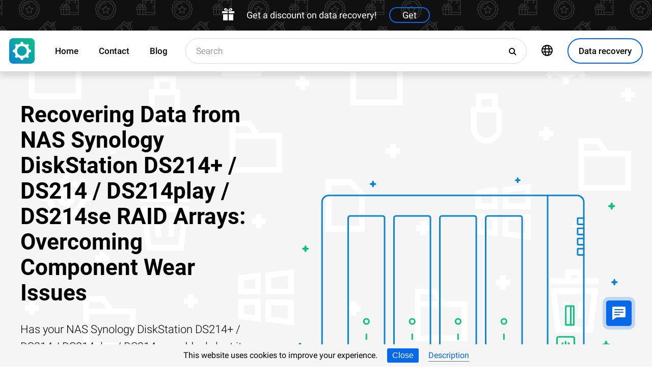

--- FILE ---
content_type: text/html; charset=UTF-8
request_url: https://recoveryutility.com/recover-deleted-data-from-synology-diskstation-ds214plus-nas
body_size: 21263
content:
<!DOCTYPE html>

<html lang="en">

<head>
	<meta http-equiv="X-UA-Compatible" content="IE=edge">
	<meta charset="UTF-8" />
	<meta name="viewport" content="width=device-width, initial-scale=1">
	<title>Recovering Data from NAS Synology DiskStation DS214+ / DS214 / DS214play / DS214se (RAID 5, 6, 0, 1, JBOD, etc) RAID Arrays: Overcoming Component Wear Issues</title>
	<meta name="description" content="Data recovery from ⭐ NAS RAID arrays after natural component wear: crucial steps to follow."><meta name="keywords" content="data recovery, NAS, Synology, DiskStation DS214+ / DS214 / DS214play / DS214se"><meta name="robots" content="max-image-preview:large"><link rel="canonical" href="https://recoveryutility.com/recover-deleted-data-from-synology-diskstation-ds214plus-nas"><link rel="amphtml" href="https://recoveryutility.com/recover-deleted-data-from-synology-diskstation-ds214plus-nas?amp"><meta property="og:locale" content="en_US"><meta property="og:type" content="website"><meta property="og:title" content="Recovering Data from NAS Synology DiskStation DS214+ / DS214 / DS214play / DS214se RAID Arrays: Overcoming Component Wear Issues"><meta name="twitter:title" content="Recovering Data from NAS Synology DiskStation DS214+ / DS214 / DS214play / DS214se RAID Arrays: Overcoming Component Wear Issues"><meta property="og:description" content="Data recovery from ⭐ NAS RAID arrays after natural component wear: crucial steps to follow."><meta name="twitter:description" content="Data recovery from ⭐ NAS RAID arrays after natural component wear: crucial steps to follow."><meta property="og:url" content="https://recoveryutility.com/recover-deleted-data-from-synology-diskstation-ds214plus-nas"><meta property="twitter:url" content="https://recoveryutility.com/recover-deleted-data-from-synology-diskstation-ds214plus-nas"><meta property="og:image" content="https://recoveryutility.com/wp-content/themes/builder/images/en/page-nas/en-00-hetman-raid-recovery.jpg"><meta name="twitter:image" content="https://recoveryutility.com/wp-content/themes/builder/images/en/page-nas/en-00-hetman-raid-recovery.jpg"><meta property="og:site_name" content="Hetman Software"><meta name="twitter:card" content="summary_large_image"><meta property="twitter:domain" content="https://recoveryutility.com">
		<script type="application/ld+json">
			[
		{
			"@context": "https://schema.org",
			"@type": "FAQPage",
			"mainEntity": [
		{
			"@type": "Question",
			"name": " What are the benefits of adding an additional hard drive to a NAS Synology DiskStation DS214+ / DS214 / DS214play / DS214se?",
			"acceptedAnswer": {
				"@type": "Answer",
				"text": "There are several benefits of adding an additional hard drive to a NAS Synology DiskStation DS214+ / DS214 / DS214play / DS214se:Increased storage capacity: By adding an additional hard drive, you can increase the overall storage capacity of your NAS. This is particularly useful if you have a large amount of data to store, such as multimedia files, documents, or backups.Data redundancy and protection: Many Synology NAS models support RAID configurations, such as RAID 1 or RAID 5. By adding an additional hard drive, you can set up a RAID configuration that provides data redundancy and protection against drive failures. If one drive fails, you can still access your data from the other drives in the RAID array.Improved performance: Adding an additional hard drive can improve the overall performance of your NAS. With multiple drives, you can distribute the workload and increase the read/write speeds, allowing for faster data access and transfers.Flexibility and scalability: Adding an extra hard drive gives you the flexibility to expand your storage capacity as your needs grow. You can start with a single drive and add more drives later on, without the need to migrate your data or set up a new NAS.Backup and data synchronization: With an additional hard drive, you can set up backup and data synchronization tasks between multiple drives. This ensures that your data is backed up and synchronized across different drives, providing an extra layer of protection against data loss.Different storage configurations: Depending on your needs, you can configure the additional hard drive in various ways. For example, you can set it up as a separate volume for specific data or use it as a dedicated drive for applications that require high-performance storage.Overall, adding an additional hard drive to a Synology NAS provides increased storage capacity, data redundancy, improved performance, flexibility, and various storage configuration options."
			}
		},
		{
			"@type": "Question",
			"name": " How do I properly install and configure an additional hard drive for my NAS Synology DiskStation DS214+ / DS214 / DS214play / DS214se?",
			"acceptedAnswer": {
				"@type": "Answer",
				"text": "To properly install and configure an additional hard drive for your NAS Synology DiskStation DS214+ / DS214 / DS214play / DS214se, follow these steps:Shut down your Synology DiskStation by pressing and holding the power button until it beeps and the power LED starts blinking.Disconnect the power cord and any other cables connected to the NAS.Remove the hard drive tray by pressing the tab and pulling it out gently.Insert the additional hard drive into an available drive tray. Make sure it is properly aligned with the connectors.Slide the tray back into the NAS until it clicks into place.Repeat the above steps for any additional hard drives you want to install.Reconnect the power cord and any other cables to the NAS.Power on your DiskStation by pressing the power button.Wait for the DiskStation to boot up. This may take a few minutes.Once the DiskStation is powered on, open a web browser on your computer and enter the IP address of your NAS. You can find the IP address by using the Synology Assistant software or checking your router's connected devices list.Log in to the DiskStation's web interface using your admin username and password.Go to the 'Storage Manager' application.Click on the 'Volume' tab and then select 'Create' to start the volume creation wizard.Follow the prompts in the wizard to configure your new hard drive(s) into a RAID array or as individual drives. Choose the appropriate RAID level depending on your needs (RAID 0, RAID 1, RAID 5, etc.) or select 'JBOD' (Just a Bunch Of Disks) for individual drives.Once the volume creation is complete, you can assign permissions, set up shared folders, and configure other settings as needed.You can now start using your additional hard drive(s) for storage on your NAS.Note: It is recommended to consult the user manual or online documentation specific to your Synology DiskStation model for detailed instructions and any additional steps that may be required."
			}
		},
		{
			"@type": "Question",
			"name": " What factors should I consider when selecting an additional hard drive for my NAS Synology DiskStation DS214+ / DS214 / DS214play / DS214se in terms of capacity, speed, and compatibility?",
			"acceptedAnswer": {
				"@type": "Answer",
				"text": "When selecting an additional hard drive for your NAS Synology DiskStation DS214+ / DS214 / DS214play / DS214se, there are several factors to consider in terms of capacity, speed, and compatibility:Capacity: Determine the amount of storage space you require based on your needs. Consider factors such as the number of users, the type of files you'll be storing, and any future growth requirements. NAS devices typically support multiple hard drives, so you can choose to start with a smaller capacity and expand as needed.Speed: Look for hard drives with higher RPM (rotations per minute) as they tend to offer faster data transfer rates. A 7200 RPM drive is generally faster than a 5400 RPM drive. Additionally, consider the cache size of the hard drive, as a larger cache can improve performance.Compatibility: Ensure that the hard drive you choose is compatible with your specific NAS model. Check the manufacturer's website or user manual for a list of recommended or compatible hard drives. Synology also provides a compatibility list on their website that you can refer to.NAS-optimized drives: Consider using NAS-optimized hard drives, such as those from brands like WD Red or Seagate IronWolf. These drives are designed to handle the demands of a NAS environment, offering features like vibration resistance, optimized firmware, and error recovery controls.RAID support: If you plan to set up a RAID configuration, ensure that the hard drive you choose is compatible with the RAID level you intend to use (e.g., RAID 1, RAID 5, etc.). Some NAS devices also support hot-swapping, allowing you to replace drives without powering down the system.Price: Consider your budget when selecting a hard drive. Higher capacity and faster drives often come at a higher price point. Balance your requirements with your budget to find the best option for your needs.Remember to always backup your data, even when using a NAS device, as hard drives can fail."
			}
		}]
		},
	{
		"@context": "https://schema.org",
		"@type": "SoftwareApplication",
		"name": "Hetman RAID Recovery™",
		"softwareVersion": "2.8",		
		"description": "Recover data from damaged RAID arrays inaccessible from a computer.",	
		"operatingSystem": "Windows 7, Windows 8, Windows 8.1, Windows 10, Windows 11, Windows Server 2008, Windows Server 2012, Windows Server 2016, Windows Server 2019",
		"applicationCategory": "UtilitiesApplication",
		"downloadUrl": "https://hetmanrecovery.com/download/hetman_raid_recovery.exe",
		"fileSize": "64 MB",
		
		"author": {
			"@type": "Organization",
			"name": "Hetman Software"
		},
		
		"aggregateRating": {
			"@type": "AggregateRating",
			"ratingValue": "5",
			"reviewCount": "1"
		},
		
		"offers": {
			"@type": "Offer",
			"priceCurrency": "USD",
			"price": "0",
			"url": "https://hetmanrecovery.com/hetman_raid_recovery_key.htm?license_type=home_edition"
		}				
	},
		{
			"@context": "https://schema.org",
			"@type": "Article",
			"headline": "Recovering Data from NAS Synology DiskStation DS214+ / DS214 / DS214play / DS214se RAID Arrays: Overcoming Component Wear Issues",
			"description": "Data recovery from ⭐ NAS RAID arrays after natural component wear: crucial steps to follow.",
			"datePublished": "2022-07-26T08:38:31+03:00",
			"dateModified": "2025-10-16T08:53:56+03:00",
			"speakable":
			  {
			  "@type": "SpeakableSpecification",
			  "cssSelector": [
				"._lead_additional"
			  ]
			},
			"mainEntityOfPage": {
				"@type": "WebPage",
				"@id": "https://recoveryutility.com/recover-deleted-data-from-synology-diskstation-ds214plus-nas"
			},
			
		"author": {
			"@type": "Person",
			"@id": "https://recoveryutility.com/author/vladimir-artiukh",
			"name": "Vladimir Artiukh",
			"description": "Vladimir Artiukh is a technical writer for Hetman Software, as well as the voice and face of their English-speaking YouTube channel, Hetman Software: Data Recovery for Windows. He handles tutorials, how-tos, and detailed reviews on how the company’s tools work with all kinds of data storage devices. As a professional linguist with a Master’s degree in English, Vladimir taught college students and worked as a freelance translator for a number of local agencies before joining the Hetman Software team. Although initially specialized in languages, Vladimir has always been interested in technology, reading avidly every IT magazine he could find and building his own computers. With his professional background and four years of writing experience in the IT field combined, Vladimir does his best to create instructive videos that help people use latest technology effectively for work, play, and anything else. In 2002, he graduated from Hryhoriy Skovoroda University in Pereiaslav, with a Specialist (5-year) degree with honors in Languages and Literature.", 
			"url": "https://recoveryutility.com/author/vladimir-artiukh",
			"image": {
				"@type": "ImageObject",
				"url": "https://recoveryutility.com/pic/blog/Vladimir.Artiukh.png",
				"height": "376",
				"width": "376"
			},
			"sameAs": ["https://www.linkedin.com/in/volodymyr-artiukh-41846516/", "https://www.youtube.com/channel/UCu-D9QnPsAPn7AtxL4HXLUg", "https://www.facebook.com/vladimir.artiukh"]
		},
			
		"editor": {
			"@type": "Person",
			"@id": "https://recoveryutility.com/author/oleg-afonin",
			"name": "Oleg Afonin",
			"description": "Oleg Afonin is an expert in mobile forensics, data recovery and computer systems. He often attends large data security conferences, and writes several blogs for such resources as xaker.ru, Elcomsoft and Habr. In addition to his online activities, Oleg’s articles are also published in professional magazines. Also, Oleg Afonin is the co-author of a well-known book, Mobile Forensics - Advanced Investigative Strategies. With his long-term experience in digital forensics and security, Oleg supervised forensics courses for law enforcement officers in many countries. Oleg Afonin cooperated with Hetman Software as an expert in data recovery from network-based storage systems, hard disks and SSDs. Over time, his articles helped hundreds of thousands of our readers to solve their problems in that field. In 2002, he graduated from the University of British Columbia, with an M.Sc in Computer Science.", 
			"url": "https://recoveryutility.com/author/oleg-afonin",
			"image": {
				"@type": "ImageObject",
				"url": "https://recoveryutility.com/pic/blog/OlegAfonin.png",
				"height": "273",
				"width": "273"
			},
			"sameAs": ["https://www.linkedin.com/in/olegafonin/", "https://www.facebook.com/profile.php?id=100007484837380"]
		},
		
		"publisher": {
			"@type": "Organization",
			"@id": "https://hetmanrecovery.com/about.htm",
			"name": "Hetman Software",
			"logo": {
				"@type": "ImageObject",
				"url": "https://recoveryutility.com/pic/blog/cropped-logo-blue-white-600x600-180x180.png"
			}
		},
		"image": ["https://recoveryutility.com/wp-content/themes/builder/images/en/page-nas/en-00-hetman-raid-recovery.jpg"]
		},
		{
			"@context": "https://schema.org",
			"@type": "CreativeWorkSeries",
			"name": "Recovering Data from NAS Synology DiskStation DS214+ / DS214 / DS214play / DS214se RAID Arrays: Overcoming Component Wear Issues",
			"aggregateRating": {
				"@type": "AggregateRating",
				"ratingValue": "5",
				"reviewCount": "7"
			}
		},
		{
			"@context": "https://schema.org",
			"@type": "VideoObject",
			"name": "How to Order Remote Data Recovery",
			"description": "How to Order Remote Data Recovery",
			"thumbnailUrl": ["https://i.ytimg.com/vi/A2qTLrRoAfA/maxresdefault.jpg"],
			"contentUrl": "https://www.youtube.com/watch?v=A2qTLrRoAfA",
			"embedUrl": "https://www.youtube.com/embed/A2qTLrRoAfA",
			"uploadDate": "2025-10-16T08:53:56+03:00"
		},
		{
			"@context": "https://schema.org",
			"@type": "VideoObject",
			"name": "How to recover data from a Synology",
			"description": "How to recover data from a Synology",
			"thumbnailUrl": ["https://i.ytimg.com/vi/sgkqsBCkFIU/maxresdefault.jpg"],
			"contentUrl": "https://www.youtube.com/watch?v=sgkqsBCkFIU",
			"embedUrl": "https://www.youtube.com/embed/sgkqsBCkFIU",
			"uploadDate": "2025-10-16T08:53:56+03:00"
		}]
		</script><link rel="preconnect" href="https://fonts.gstatic.com"><link rel="preload" href="https://fonts.gstatic.com/s/roboto/v20/KFOlCnqEu92Fr1MmSU5fCRc4AMP6lbBP.woff2" as="font" crossorigin="anonymous"><link rel="preload" href="https://fonts.gstatic.com/s/roboto/v20/KFOlCnqEu92Fr1MmSU5fABc4AMP6lbBP.woff2" as="font" crossorigin="anonymous"><link rel="preload" href="https://fonts.gstatic.com/s/roboto/v20/KFOlCnqEu92Fr1MmSU5fChc4AMP6lbBP.woff2" as="font" crossorigin="anonymous"><link rel="preload" href="https://fonts.gstatic.com/s/roboto/v20/KFOlCnqEu92Fr1MmSU5fBBc4AMP6lQ.woff2" as="font" crossorigin="anonymous"><link rel="preload" href="https://fonts.gstatic.com/s/roboto/v20/KFOmCnqEu92Fr1Mu72xKKTU1Kvnz.woff2" as="font" crossorigin="anonymous"><link rel="preload" href="https://fonts.gstatic.com/s/roboto/v20/KFOmCnqEu92Fr1Mu5mxKKTU1Kvnz.woff2" as="font" crossorigin="anonymous"><link rel="preload" href="https://fonts.gstatic.com/s/roboto/v20/KFOmCnqEu92Fr1Mu7GxKKTU1Kvnz.woff2" as="font" crossorigin="anonymous"><link rel="preload" href="https://fonts.gstatic.com/s/roboto/v20/KFOmCnqEu92Fr1Mu4mxKKTU1Kg.woff2" as="font" crossorigin="anonymous"><link rel="preload" href="https://fonts.gstatic.com/s/roboto/v20/KFOlCnqEu92Fr1MmEU9fCRc4AMP6lbBP.woff2" as="font" crossorigin="anonymous"><link rel="preload" href="https://fonts.gstatic.com/s/roboto/v20/KFOlCnqEu92Fr1MmEU9fABc4AMP6lbBP.woff2" as="font" crossorigin="anonymous"><link rel="preload" href="https://fonts.gstatic.com/s/roboto/v20/KFOlCnqEu92Fr1MmEU9fChc4AMP6lbBP.woff2" as="font" crossorigin="anonymous"><link rel="preload" href="https://fonts.gstatic.com/s/roboto/v20/KFOlCnqEu92Fr1MmEU9fBBc4AMP6lQ.woff2" as="font" crossorigin="anonymous"><link rel="preload" href="/wp-content/themes/soft/css/styles-google-fonts.css?ver=2" as="style"><link rel="stylesheet" id="styles-google-fonts"  href="/wp-content/themes/soft/css/styles-google-fonts.css?ver=2" type="text/css" media="all"><link rel="preload" href="/wp-content/themes/soft/fonts/icomoon.ttf?xnor0o" as="font" crossorigin="anonymous"><style>@font-face{font-family:"icomoon";src:url("/wp-content/themes/soft/fonts/icomoon.eot?xnor0o");src:url("/wp-content/themes/soft/fonts/icomoon.eot?xnor0o#iefix") format("embedded-opentype"),url("/wp-content/themes/soft/fonts/icomoon.ttf?xnor0o") format("truetype"),url("/wp-content/themes/soft/fonts/icomoon.woff?xnor0o") format("woff"),url("/wp-content/themes/soft/fonts/icomoon.svg?xnor0o#icomoon") format("svg");font-weight:normal;font-style:normal;font-display:block}</style><link rel="preload" href="/wp-content/themes/soft/css/styles.css?ver=119" as="style"><link rel="stylesheet" id="main-style-css"  href="/wp-content/themes/soft/css/styles.css?ver=119" type="text/css" media="all">	<link rel="shortcut icon" href="/favicon.ico" type="image/x-icon">
	<link rel="apple-touch-icon" href="/apple-touch-icon.png">
	<link rel="alternate" href="https://recoveryutility.com/recover-deleted-data-from-synology-diskstation-ds214plus-nas" hreflang="en"><link rel="alternate" href="https://recoveryutility.com/recover-deleted-data-from-synology-diskstation-ds214plus-nas" hreflang="x-default"><link rel="alternate" href="https://datenrettungtool.de/recover-deleted-data-from-synology-diskstation-ds214plus-nas" hreflang="de"><link rel="alternate" href="https://odysoft.com/recover-deleted-data-from-synology-diskstation-ds214plus-nas" hreflang="es"><link rel="alternate" href="https://filerecovery.pl/recover-deleted-data-from-synology-diskstation-ds214plus-nas" hreflang="pl"><link rel="alternate" href="https://datarecovery.in.ua/recover-deleted-data-from-synology-diskstation-ds214plus-nas" hreflang="uk"><link rel="alternate" href="https://datarecovery.in.ua/ru/recover-deleted-data-from-synology-diskstation-ds214plus-nas" hreflang="ru"><link rel="alternate" href="https://datarecoverytool.com.tr/recover-deleted-data-from-synology-diskstation-ds214plus-nas" hreflang="tr"><link rel="alternate" href="https://datarecoverytool.it/recover-deleted-data-from-synology-diskstation-ds214plus-nas" hreflang="it">

	
    <!--[if IE 9]>
		<link rel='stylesheet' href='/wp-content/themes/soft/css/bootstrap-ie9.min.css?ver=1' type='text/css' media='all' />
    <![endif]-->
</head>

<body class="_recoveryutility_com" >
	
	<script>
				
window.addEventListener("load", function(event) {
	
				if (window.matchMedia("(max-width: 1023px)").matches) {					
				} else {
					
					var top_offset = document.getElementsByClassName('navbar')[0].offsetTop;

					
					back_to_top();	

					function back_to_top() {
						

							document.getElementsByClassName('_nav-arrow__back-to-top')[0].classList.toggle('d-none', (window.pageYOffset <= top_offset));
									
					}

					
					window.addEventListener('scroll', function() {

							back_to_top();	

					}); 
					
					
					var scrollPercentageContainer = document.getElementById('_nav-arrow__back-to-top-percent');

					
					function showPercentage(){

					var scrollPercentage = Math.trunc(document.documentElement.scrollTop / (document.body.clientHeight - window.innerHeight) * 100) + '%';

					scrollPercentageContainer.innerHTML = scrollPercentage;

					}

					
					showPercentage();

					
					document.addEventListener("scroll", showPercentage);					
				}
				

				
					
				cookie_panel_open();	

				function cookie_panel_open() {

						var panel_need = get_cookie_panel();

						document.getElementsByClassName('_cookie-bar')[0].classList.toggle('d-none', (panel_need == 1));

				}

				function set_cookie_panel(value) {

						var date = new Date();

						date.setTime(date.getTime() + (1000*24*60*60*1000));

						var expires = "; expires=" + date.toUTCString();

						document.cookie = "cookie_panel=" + value + expires + "; path=/";
				}

				function get_cookie_panel() {
						var nameEQ = "cookie_panel=";

						var ca = document.cookie.split(';');

						for(var i=0;i < ca.length;i++) {

										var c = ca[i];
										while (c.charAt(0)==' ') c = c.substring(1,c.length);
										if (c.indexOf(nameEQ) == 0) return c.substring(nameEQ.length,c.length);

						}

						return null;
				}

				document.getElementsByClassName('_close_button_cookie_panel')[0].addEventListener('click', cookie_panel_close);

				function cookie_panel_close() {

						set_cookie_panel(1);

						document.getElementsByClassName('_cookie-bar')[0].classList.toggle('d-none', true);

				}				
				
				
				var mobile_menu = document.getElementsByClassName('_navbar__menu-toggle')[0];
				var mobile_search = document.getElementsByClassName('_navbar__search-toggle')[0];

				function show_mobile_menu() {

						
						mobile_menu.classList.toggle( "_navbar__menu-toggle-active" );  

						
						mobile_search.classList.remove( "_navbar__search-toggle-active" ); 

						
						document.body.classList.toggle("no-scroll-y-mobile");

						
						document.getElementsByClassName('_navbar__extra-navigation')[0].classList.toggle("_navbar__mobile-navigation");

						
						document.getElementsByClassName('_navbar__search-bar')[0].classList.add("_navbar__search-bar-mobile-hidden");

						
						document.getElementsByClassName('_navbar__primary-menu')[0].classList.remove("_navbar__primary-menu-mobile-hidden");

						
						document.getElementsByClassName('_navbar__secondary-menu')[0].classList.remove("_navbar__secondary-menu-mobile-hidden");

						
						document.getElementsByClassName('_navbar__extra-navigation')[0].classList.remove("_navbar__mobile-search");		

						
						
				}

				mobile_menu.addEventListener('click', show_mobile_menu);

				function show_mobile_search() {

						
						mobile_search.classList.toggle( "_navbar__search-toggle-active" );  

						
						mobile_menu.classList.remove( "_navbar__menu-toggle-active" ); 

						
						document.body.classList.remove("no-scroll-y-mobile");

						
						document.getElementsByClassName('_navbar__extra-navigation')[0].classList.remove("_navbar__mobile-navigation");

						
						document.getElementsByClassName('_navbar__search-bar')[0].classList.remove("_navbar__search-bar-mobile-hidden");

						
						document.getElementsByClassName('_navbar__primary-menu')[0].classList.add("_navbar__primary-menu-mobile-hidden");

						
						document.getElementsByClassName('_navbar__secondary-menu')[0].classList.add("_navbar__secondary-menu-mobile-hidden");

						
						document.getElementsByClassName('_navbar__extra-navigation')[0].classList.toggle("_navbar__mobile-search");	

						
						
				}	

				mobile_search.addEventListener('click', show_mobile_search);
				
					
				var categories_main_menu = document.getElementsByClassName('_navbar__menu-item-mobile-arrow');

				for (let i = 0; i < categories_main_menu.length; i++) {

						categories_main_menu[i].addEventListener('click', function() {

										categories_main_menu[i].closest('._navbar__dropdown-show').getElementsByClassName('_navbar__dropdown')[0].classList.toggle("d-none");

						}); 

				}	
				
					
				function update_search_with(){

						if (window.matchMedia("(max-width: 1023px)").matches){

										document.getElementsByClassName('_navbar__search-bar')[0].style.cssText = 'width:100%';

						} else {

										var primary_secondary_menu_width = document.getElementsByClassName('_navbar__primary-menu')[0].offsetWidth + document.getElementsByClassName('_navbar__secondary-menu')[0].offsetWidth;

										document.getElementsByClassName('_navbar__search-bar')[0].style.cssText = 'width: calc(100% - ' + ( primary_secondary_menu_width + 35 ) + 'px)';

						}

				};

				update_search_with();
				
				
				
				var addEvent = function(object, type, callback) {

						if (object == null || typeof(object) == 'undefined') return;

						if (object.addEventListener) {

										object.addEventListener(type, callback, false);

						} else if (object.attachEvent) {

										object.attachEvent('on' + type, callback);

						} else {

										object['on'+type] = callback;

						}
				};	

				
				addEvent(window, 'resize', update_search_with);	
				
				
				function video_lazy_loading () {

					function create_video_iframe(video_src, parent_element) {

						var video_frame = document.createElement("iframe");
						video_frame.src = video_src; 
						video_frame.className = '_video-responsive-item';
						video_frame.setAttribute('frameborder', '0');
						video_frame.setAttribute('allowfullscreen', '');
						video_frame.setAttribute('allow', 'autoplay; clipboard-write; encrypted-media; picture-in-picture; web-share');
						video_frame.setAttribute('referrerpolicy', 'strict-origin-when-cross-origin');

						parent_element.innerHTML = video_frame.outerHTML;				  

					}

					var video_list = document.getElementsByClassName('_video_lazy_load');

					[].forEach.call(video_list, function(video) {

						var video_link = '//www.youtube.com/embed/' + video.dataset.video + '?feature=oembed&autoplay=1';

						if (video.dataset.picture == 0) {

							if (video.dataset.rutube == 1) {

							video_link = '//rutube.ru/play/embed/' + video.dataset.video;

							}

							if (video.dataset.dailymotion == 1) {

							video_link = '//www.dailymotion.com/embed/video/' + video.dataset.video;

							}

							create_video_iframe(video_link, video);

							} else {

								video.addEventListener('click', function() {

								create_video_iframe(video_link, video);			

							}); 				  

						}

					});


				}

				video_lazy_loading ();
				
				
				
				
				async function copyTextToClipboard(code) {

				try {

				await navigator.clipboard.writeText(code);

				console.log('Success copy to clipboard');

				} catch (err) {

				console.error('Copy to clipboard failed: ', err);

				};

				};

				
				String.prototype.allReplace = function(obj) {

				var retStr = this;

				for (var x in obj) {
				retStr = retStr.replace(new RegExp(x, 'g'), obj[x]);
				}

				return retStr;

				};

				var copy_code_buttons = document.querySelectorAll("._code-area button");

				[].forEach.call(copy_code_buttons, function(copy_code_button) {

				copy_code_button.addEventListener('click', function(event) {

				var formatted_code = copy_code_button.previousElementSibling.innerHTML.allReplace({ '&#91;':'[' , '&#93;':']' , '&lt;':'<' , '&gt;':'>' , '&nbsp;':'' , '<br>':'' , '&quot;':'"' , '<b>':'' , '</b>':'' , '&amp;':'&' , '&#x60;':'`' })

				copyTextToClipboard(formatted_code);

				var span = document.createElement("span");  

				span.textContent = copy_code_button.dataset.confirmation;

				copy_code_button.setAttribute("disabled", "disabled");

				copy_code_button.parentNode.appendChild(span);  

				setTimeout(function() {

				copy_code_button.parentNode.lastElementChild.remove();
				copy_code_button.removeAttribute("disabled", "disabled");

				}, 600);

				});	

				});
				



function open_chat_window(url, data) {
    
    let form = document.createElement('form');
    form.method = 'POST';
    form.action = url;
    form.target = '_blank'; 

    
    for (let key in data) {
        if (data.hasOwnProperty(key)) {
            let input = document.createElement('input');
            input.type = 'hidden';
            input.name = key;
            input.value = data[key];
            form.appendChild(input);
        }
    }

    
    document.body.appendChild(form);
    form.submit();
    document.body.removeChild(form);
}		

  const el = document.querySelector('.my-live-chat');
  if (el) {
    el.addEventListener('click', function () {
      open_chat_window('https://recoveryutility.com/chat.htm', {lang: el.dataset.lang, id: el.dataset.id});
    });
  }
		
}, false);

</script>	

	<nav class="nav-wrapper nav-wrapper-active">

		<div class="navbar navbar_sticky">

		<div id="HOLIDAY_BANNER_ID" data-language="0" data-discounts-gifts="Get a discount on data recovery!" data-holiday-class="_header-banner_black-friday" data-url="/recover-deleted-data-from-synology-diskstation-ds214plus-nas" class="_header-banner" onclick="window.open('/hetman_redirect/hetman_data_recovery_pack_key.htm', '_blank')" rel="nofollow">
	<div class="_header-banner__wrapper _header-banner_black-friday">
		  <div class="_header-banner__container">
            <span class="_header-banner__icon">
                <svg width="24" height="24" viewBox="0 0 24 24">
                    <path d="M11 24h-9v-12h9v12zm0-18h-11v4h11v-4zm2 18h9v-12h-9v12zm0-18v4h11v-4h-11zm4.369-6c-2.947 0-4.671 3.477-5.369 5h5.345c3.493 0 3.53-5 .024-5zm-.796 3.621h-2.043c.739-1.121 1.439-1.966 2.342-1.966 1.172 0 1.228 1.966-.299 1.966zm-9.918 1.379h5.345c-.698-1.523-2.422-5-5.369-5-3.506 0-3.469 5 .024 5zm.473-3.345c.903 0 1.603.845 2.342 1.966h-2.043c-1.527 0-1.471-1.966-.299-1.966z"/>
                </svg>
            </span>   
			<span class="_header-banner__holiday">Get a discount on data recovery!</span>
            <span class="_header-banner__button">Get</span>
		</div>         
	</div>
</div>
			<div class="_navbar__wrapper clearfix">
				<div class="_navbar__base-navigation clearfix">

					<div class="_navbar__logo">
						<a href="https://recoveryutility.com/" title="Main"></a>
					</div>

					<div class="_navbar__triggers">
						<ul>
							<li class="_navbar__search-toggle">
								<a class="_navbar__search-link" href="javascript:void(0)" title="Search">
									<span class="_navbar__icon-search icon-search"></span>
								</a>
							</li>
							<li class="_navbar__download-base-url">
								<div class="_navbar__download-base-link" onclick="window.open('/hetman_redirect/', '_blank')">
									<span class="_navbar__icon-download-base icon-download"></span>
								</div>
							</li>
							<li class="_navbar__menu-toggle">
								<a class="_navbar__menu-link" href="javascript:void(0)" title="Quick Start">
									<span class="_navbar__icon-menu icon-menu"></span>
								</a>
							</li>
						</ul>
					</div>

				</div>

				<div class="_navbar__extra-navigation clearfix">

				<div class="_navbar__primary-menu"><ul id="menu-en_main" class="menu"><li id="menu-item-21874" class="menu-item menu-item-type-post_type menu-item-object-page menu-item-home current-page-ancestor menu-item-21874 _navbar__menu-item"><a href="https://recoveryutility.com/" class="_navbar__menu-item-link">Home</a></li>
<li id="menu-item-21875" class="menu-item menu-item-type-post_type menu-item-object-page menu-item-21875 _navbar__menu-item"><a href="https://recoveryutility.com/contact.htm" class="_navbar__menu-item-link">Contact</a></li>
<li id="menu-item-21876" class="menu-item menu-item-type-taxonomy menu-item-object-category menu-item-21876 _navbar__menu-item"><a href="https://recoveryutility.com/recovery_news/" class="_navbar__menu-item-link">Blog</a></li>
</ul></div>
        <div class="_navbar__secondary-menu">
            <ul class="menu">

                
        <li class="_navbar__languages-button _navbar__dropdown-show">
            <a class="_navbar__languages-link _navbar__languages-toggle">
                <span class="_navbar__icon-language icon-language"></span>
                <span class="_navbar__text-language">Languages</span>
            </a>
            <a class="_navbar__menu-item-mobile-arrow" href="javascript:void(0)"></a>
            <div class="_navbar__dropdown _navbar__languages d-none d-lg-block">
                <ul>
                    
        <li class="_navbar__dropdown-item">
            <a href="https://datenrettungtool.de/recover-deleted-data-from-synology-diskstation-ds214plus-nas" class="_navbar__dropdown-item-link">German</a>
        </li>
    
        <li class="_navbar__dropdown-item">
            <a href="https://odysoft.com/recover-deleted-data-from-synology-diskstation-ds214plus-nas" class="_navbar__dropdown-item-link">Spanish</a>
        </li>
    
        <li class="_navbar__dropdown-item">
            <a href="https://filerecovery.pl/recover-deleted-data-from-synology-diskstation-ds214plus-nas" class="_navbar__dropdown-item-link">Polish</a>
        </li>
    
        <li class="_navbar__dropdown-item">
            <a href="https://datarecovery.in.ua/recover-deleted-data-from-synology-diskstation-ds214plus-nas" class="_navbar__dropdown-item-link">Ukrainian</a>
        </li>
    
        <li class="_navbar__dropdown-item">
            <a href="https://datarecovery.in.ua/ru/recover-deleted-data-from-synology-diskstation-ds214plus-nas" class="_navbar__dropdown-item-link">Russian</a>
        </li>
    
        <li class="_navbar__dropdown-item">
            <a href="https://datarecoverytool.com.tr/recover-deleted-data-from-synology-diskstation-ds214plus-nas" class="_navbar__dropdown-item-link">Turkish</a>
        </li>
    
        <li class="_navbar__dropdown-item">
            <a href="https://datarecoverytool.it/recover-deleted-data-from-synology-diskstation-ds214plus-nas" class="_navbar__dropdown-item-link">Italian</a>
        </li>
    
                </ul>
            </div>
        </li>
    

                <li class="_navbar__download-button">
                    <div onclick="window.open('/hetman_redirect/', '_blank')" class="_navbar__download-link">
                        <span class="_navbar__icon-download icon-download"></span>
                        <span class="_navbar__text-download">Data recovery</span>
                    </div>
                </li>

            </ul>
        </div>
    
				<div class="_navbar__search-bar">
					<div class="_navbar__search-form">
						<form action="https://recoveryutility.com/">
	<input class="_navbar__search-input" type="search" placeholder="Search" value="" name="s" id="s">
	<input type="hidden" name="post_type" value="post">
	<input type="hidden" name="cat" value="2">	
	<button class="_navbar__search-button" name="search" aria-label="Search">
		<span class="_navbar__icon-search icon-search"></span>
	</button>
</form>					</div>
				</div>

				</div>
			</div>

		</div>
	</nav>
<article>

        <div class="_fluid-wrapper _fluid-wrapper_gray-devices pt-8 pt-lg-6 pb-8 pb-lg-6">
            <div class="container-fluid _wrapper"> 
                <div class="row clearfix align-items-center">
                    <div class="col-lg-5">
                        <div class="mb-3">
                            <h1 class="_title_3xl">Recovering Data from NAS Synology DiskStation DS214+ / DS214 / DS214play / DS214se RAID Arrays: Overcoming Component Wear Issues</h1>
                        </div>
                        <div class="mb-6 mb-lg-0">
                            <p class="_lead_additional">Has your NAS Synology DiskStation DS214+ / DS214 / DS214play / DS214se suddenly lost its network drive and you’re unsure what to do next? Did the RAID array collapse, making your files inaccessible? Is the device throwing errors during startup? Perhaps you accidentally rebuilt the RAID array or several hard drives failed at the same time?</p>
                        </div>
                    </div>
                    <div class="col-lg-7">
                    <!-- Основной контент -->
                    
    
        <div class="mb-0 position-relative">
            <img src="/wp-content/themes/soft/img/mirrors/nas.svg" width="251" height="150" alt="Recovering Data from NAS Synology DiskStation DS214+ / DS214 / DS214play / DS214se RAID Arrays: Overcoming Component Wear Issues">
        </div>

    
                    </div>
                </div>
                <!-- Дополнительная информация -->
                   
            </div>
        </div>
        <!-- Призыв скачать -->
        

        <div class="_fluid-wrapper _fluid-wrapper_gradient pt-8 pt-lg-10 pb-8 pb-lg-10">
            <div class="container-fluid _wrapper"> 
                <div class="row clearfix">
                    <div class="col-12">
                        <div class="text-center">
                            <span class="d-block d-md-inline">
                                <a class="_button _button_big-hollow-white-bubble" href="/hetman_redirect/download.htm" rel="noindex,nofollow">
                                    <span class="_button__icon icon-download"></span>
                                    <span class="_button__text">Data Recovery Tool</span>
                                </a>
                            </span>
                        </div>
                    </div>
                </div>
            </div>
        </div>

    
        <!-- План -->
        

    

        <div class="_fluid-wrapper _fluid-wrapper_b-border pt-8 pt-lg-10 pb-8 pb-lg-10">
            <div class="container-fluid _wrapper"> 
                <div class="row clearfix">
                    <div class="col-12">
                        <div class="mb-3">
                            <h2 class="_title_2xl">Synology DiskStation DS214+ / DS214 / DS214play / DS214se NAS Data Recovery in 2025</h2>
                        </div>
                        <div class="mb-8">
                            <p class="_lead_additional">In this step-by-step tutorial, we’ll show you how to rebuild your RAID and recover data from an <b>DiskStation DS214+ / DS214 / DS214play / DS214se</b>. We’ll walk through the most common causes of failure and demonstrate proven methods to restore files from a lost or degraded RAID array.


</p>
                        </div>
                    </div>
                </div>
                <!-- Основной контент -->
                
    
        <div class="row clearfix">
            <div class="col-lg-9">
                <article class="_post-content _post-builder-content" id="post-content">
                    <div itemscope itemtype="https://schema.org/ImageObject"><picture><source srcset="/wp-content/themes/builder/images/device/nas/synology/diskstation-ds214----ds214---ds214play---ds214se.webp" type="image/webp"><img src="/wp-content/themes/builder/images/device/nas/synology/diskstation-ds214----ds214---ds214play---ds214se.jpg" alt="Recovering Data from NAS Synology DiskStation DS214+ / DS214 / DS214play / DS214se RAID Arrays: Overcoming Component Wear Issues" title="Recovering Data from NAS Synology DiskStation DS214+ / DS214 / DS214play / DS214se RAID Arrays: Overcoming Component Wear Issues" loading="lazy"  class="" width="900" height="600" itemprop="contentUrl"></picture><meta itemprop="name" content="Recovering Data from NAS Synology DiskStation DS214+ / DS214 / DS214play / DS214se RAID Arrays: Overcoming Component Wear Issues"></div>
                    <p class="_list-control"><label class="_list-control__title" for="_list-control__toggle"><b>Contents</b></label></p>
                    <input class="_list-control__check" type="checkbox" id="_list-control__toggle">
                    <ul>
    <li><a href="#plan_1"><b>Why Regular Data Recovery Tools Can’t Restore Files from RAID</b></a></li>
				<li><a href="#plan_7"><b>Key Information About the NAS Synology DiskStation DS214+ / DS214 / DS214play / DS214se</b></a></li>
    <li>
								<a href="#plan_2"><b>How to Remove Hard Disks from Your NAS and Connect Them to a PC</b></a>
								<ul>
												<li><a href="#plan_3"><b>Step-by-Step Data Recovery with Hetman RAID Recovery</b></a></li>
												<li><a href="#plan_4"><b>How to Safely Recover Data from Disk Images</b></a></li>
												<li><a href="#plan_5"><b>Where Are the User’s Files Actually Stored?</b></a></li>
												<li><a href="#plan_6"><b>RAID Recovery Software: Detailed Comparison</b></a></li>
								</ul>
				</li>
</ul>

<div id="post-download">
				
			<div class="_product-insert _product_raid-recovery">
				<div class="_product-insert__box">
					<div class="_product-insert__img"></div>
				</div>
				<div class="_product-insert__txt">
					<div class="_product-insert__title"><span class="_product-insert__title-href" onclick="window.open('/hetman_redirect/raid-data-recovery-software', '_blank')" >RAID Recovery™ 2.8</span></div>
					<div class="_product-insert__info">Recover data from damaged RAID arrays inaccessible from a computer.</div>
				</div>
				<div class="_product-insert__btn">
					<div class="_product-insert__btn-href" onclick="window.open('/hetman_redirect/hetman_raid_recovery_download.htm', '_blank')" >Download</div>
				</div>
			</div>
</div>

<h3 id="plan_1">Why Regular Data Recovery Tools Can’t Restore Files from RAID<a href="#plan_1" class="_inner-ico" title="Why Regular Data Recovery Tools Can’t Restore Files from RAID"></a></h3>

<p>Conventional hard drives store user data by writing it sequentially across the disk surface, which means an entire file is typically located on a single drive. In contrast, when data is written to a RAID array, each file is split into multiple fragments. These fragments are then distributed and written in sequence across all the drives in the array. Depending on the configuration, fragment sizes can range from 2 KB to 2 MB, so every file is physically stored across several disks at once.</p>

<p>This approach significantly increases read and write performance — after all, writing two halves of a 1 GB file to two drives simultaneously is much faster than writing the full 1 GB to a single disk. However, this same mechanism makes file recovery far more complex.</p>

<p>Different RAID levels use different methods to distribute and protect data. On top of that, manufacturers like <b>Synology</b> often add their own proprietary structures and variations. As a result, data can be written to disks in many different formats, and each requires a specific approach during recovery.</p>

<h3 id="plan_7">Are there any guidelines for configuring security settings on NAS <b>Synology DiskStation DS214+ / DS214 / DS214play / DS214se</b> devices to prevent unauthorized access and potential data loss?<a href="#plan_7" class="_inner-ico" title="Are there any guidelines for configuring security settings on NAS Synology DiskStation DS214+ / DS214 / DS214play / DS214se devices to prevent unauthorized access and potential data loss?"></a></h3><p>Yes, there are guidelines for configuring security settings on Synology DiskStation devices to prevent unauthorized access and potential data loss. Here are some general guidelines to follow:</p><ol><li>Keep the firmware up to date: Regularly check for firmware updates on the Synology website and install them to ensure that your device has the latest security patches.</li><li>Use strong passwords: Set strong and unique passwords for all user accounts, including the administrator account. Avoid using default or easily guessable passwords.</li><li>Enable two-factor authentication (2FA): Synology DiskStation devices support 2FA, which adds an extra layer of security by requiring a second verification step, such as a code from a mobile app or a physical security key.</li><li>Disable default services: Review the default services enabled on your DiskStation and disable any that are not needed. This reduces the attack surface and potential vulnerabilities.</li><li>Enable firewall: Synology devices have built-in firewall settings. Enable the firewall and configure it to only allow necessary incoming and outgoing connections.</li><li>Enable auto-blocking: Enable the auto-blocking feature on your DiskStation to automatically block IP addresses that repeatedly fail login attempts. This helps protect against brute-force attacks.</li><li>Configure network settings: Limit access to your DiskStation by configuring network settings such as IP address restrictions and VPN access. Only allow connections from trusted networks or IP ranges.</li><li>Use HTTPS and SSL/TLS: Enable HTTPS for secure web access to your DiskStation. Also, use SSL/TLS certificates for secure connections to services like FTP, SMTP, and others.</li><li>Regularly backup data: Implement a backup strategy to regularly back up your important data to an external location or another DiskStation. This helps protect against data loss due to hardware failure or ransomware attacks.</li><li>Enable notifications: Configure notifications to receive alerts about any suspicious activities, failed login attempts, or system changes on your DiskStation.</li></ol><p>It's important to note that these guidelines are not exhaustive, and it's recommended to refer to the official Synology documentation and security best practices for more detailed instructions specific to your model and firmware version.</p>

<h3 id="plan_2">How to Remove Hard Disks from Your NAS and Connect Them to a PC<a href="#plan_2" class="_inner-ico" title="How to Remove Hard Disks from Your NAS and Connect Them to a PC"></a></h3>

<p>Although the NAS <b>DiskStation DS214+ / DS214 / DS214play / DS214se</b> can be accessed over the network, you still need to remove its hard disks and connect them directly to a Windows PC. Only then can the recovery software properly scan and analyze the drives. Follow these steps:</p> 

<ol> 
	<li>
		<p>Power off the NAS and disconnect it from the power source.</p> 
		<p><b>WARNING!</b> Before removing any drives, carefully read the device manual. Improper actions may damage both the NAS enclosure and the hard disks in the RAID array.</p>
	</li>
	<li>
		<p>Remove the hard disks one by one, gently sliding each drive out of its slot. Remember that hard disks are highly sensitive: any impact or drop can cause serious physical damage.</p>
	</li> 
	<li> 
		<p>Label each hard disk according to its position inside the NAS. The order of the drives is crucial for correct RAID reconstruction.</p> 
	</li> 
	<li>
		<p>Connect the drives to your computer. In this video, we explain which ports you can use to connect hard disks and what to do if your PC does not have enough free connectors.</p> 

		<div class="_video-responsive-16by9 _video_lazy_load" data-video="A2qTLrRoAfA" data-title="How to Order Remote Data Recovery" data-rutube="0" data-dailymotion="0" data-picture="1">
				<div class="_video-responsive-item">
					<div class="_video-responsive-preview">
						<div class="_video-responsive__text-label">
							<span class="_video-responsive__text-label-ico icon-video"></span>
							<span>Go to view</span>
						</div>
						<picture>
							<source media="(min-width: 768px)" srcset="/pic/youtube/youtube-1280.webp" type="image/webp">
							<source media="(min-width: 0)" srcset="/pic/youtube/youtube-640.webp" type="image/webp">
							<img src="/pic/youtube/youtube-1280.jpg" alt="How to Order Remote Data Recovery" loading="lazy" width="1280" height="720" class="lg-img">
						</picture>
					</div>
				</div>
			</div>
			<p class="_video-caption">
				<span class="_video-caption-ico icon-video"></span>
				<span><a href="https://www.youtube.com/watch?v=A2qTLrRoAfA" target="_blank" rel="nofollow noopener" class="_external-ico">How to Order Remote Data Recovery</a></span>
			</p>
	</li>
</ol>


<h4 id="plan_3">Step-by-Step Data Recovery with Hetman RAID Recovery<a href="#plan_3" class="_inner-ico" title="Step-by-Step Data Recovery with Hetman RAID Recovery"></a></h4>

<div itemscope itemtype="https://schema.org/ImageObject"><picture><source srcset="/wp-content/themes/builder/images/en/page-nas/en-00-hetman-raid-recovery.webp" type="image/webp"><img src="/wp-content/themes/builder/images/en/page-nas/en-00-hetman-raid-recovery.jpg" alt="Hetman Raid Recovery" title="Hetman Raid Recovery" loading="lazy"  class="lg-img" width="780" height="413" itemprop="contentUrl"></picture><meta itemprop="name" content="Hetman Raid Recovery"></div>

<p><span onclick="window.open('/hetman_redirect/raid-data-recovery-software', '_blank')" class="_external-ico ahref">This program</span> restores data from damaged RAID arrays and is fully compatible with <b>Synology DiskStation DS214+ / DS214 / DS214play / DS214se</b>. Each hard disk in the array contains technical metadata describing how files were written. When launched, Hetman RAID Recovery analyzes this metadata, automatically reconstructs the damaged array, and provides access to its contents. After that, you can browse the recovered disk and save your files. The program can also restore files that were accidentally deleted from the network drive.</p>

<div class="_video-responsive-16by9 _video_lazy_load" data-video="sgkqsBCkFIU" data-title="How to recover data from a Synology" data-rutube="0" data-dailymotion="0" data-picture="1">
				<div class="_video-responsive-item">
					<div class="_video-responsive-preview">
						<div class="_video-responsive__text-label">
							<span class="_video-responsive__text-label-ico icon-video"></span>
							<span>Go to view</span>
						</div>
						<picture>
							<source media="(min-width: 768px)" srcset="/pic/youtube/youtube-1280.webp" type="image/webp">
							<source media="(min-width: 0)" srcset="/pic/youtube/youtube-640.webp" type="image/webp">
							<img src="/pic/youtube/youtube-1280.jpg" alt="How to recover data from a Synology" loading="lazy" width="1280" height="720" class="lg-img">
						</picture>
					</div>
				</div>
			</div>
			<p class="_video-caption">
				<span class="_video-caption-ico icon-video"></span>
				<span><a href="https://www.youtube.com/watch?v=sgkqsBCkFIU" target="_blank" rel="nofollow noopener" class="_external-ico">How to recover data from a Synology</a></span>
			</p>

<p><b>DiskStation DS214+ / DS214 / DS214play / DS214se</b> has <b>2</b> HDD slots, and it supports the following array types:</p>

<ul>
    <li>Synology Hybrid RAID;</li>
    <li>RAID 1;</li>
    <li>RAID 0;</li>
    <li>Basic;</li>
    <li>JBOD;</li>
</ul>

<p>NAS supports:</p>
				
<ul>
    <li>EXT4;</li>
    <li>EXT3 (External Disk Only);</li>
    <li>FAT32 (External Disk Only);</li>
    <li>NTFS (External Disk Only);</li>
    <li>HFS+ (External Disk Read Only);</li>
</ul>

<h4 id="plan_4">How to Safely Recover Data from Disk Images<a href="#plan_4" class="_inner-ico" title="How to Safely Recover Data from Disk Images"></a></h4>

<p>This utility allows you to create a complete copy of a disk and work with the disk image instead of the physical drive. This approach helps protect your data from:</p>

<ul> 
	<li>Overwriting during the recovery process;</li>
	<li>Additional data loss caused by bad sectors;</li> 
	<li>User errors.</li>
</ul> 

<p>To create a disk image, follow these steps:</p> 
<ol>
	<li>
		<p>Ensure you have enough free space to store the image. Its size will typically match the size of the original disk.</p> 
	</li>
	<li>
		<p>In the main window, select the target disk and choose <b>Tools</b> - <b>Save Disk</b>. You can also select multiple disks if needed.</p>
	</li>
	<li>
		<p>When the <b>Image Creation Wizard</b> opens, select whether you want to save the entire disk or only a specific region. Adjust the settings and click <b>Next</b>.</p>

		<div itemscope itemtype="https://schema.org/ImageObject"><picture><source srcset="/wp-content/themes/builder/images/en/page-nas/en-01-hetman-raid-recovery.webp" type="image/webp"><img src="/wp-content/themes/builder/images/en/page-nas/en-01-hetman-raid-recovery.jpg" alt="Hetman RAID Recovery: Image Creation Wizard" title="Hetman RAID Recovery: Image Creation Wizard" loading="lazy"  class="lg-img" width="716" height="518" itemprop="contentUrl"></picture><meta itemprop="name" content="Hetman RAID Recovery: Image Creation Wizard"></div> 
	</li>
	<li>
		<p>Choose the directory where the image will be saved. You may select any available disk connected to your PC or upload the image via FTP.</p> 

		<div itemscope itemtype="https://schema.org/ImageObject"><picture><source srcset="/wp-content/themes/builder/images/en/page-nas/en-02-hetman-raid-recovery.webp" type="image/webp"><img src="/wp-content/themes/builder/images/en/page-nas/en-02-hetman-raid-recovery.jpg" alt="Hetman RAID Recovery: Choose a disk or save the image via FTP" title="Hetman RAID Recovery: Choose a disk or save the image via FTP" loading="lazy"  class="lg-img" width="716" height="518" itemprop="contentUrl"></picture><meta itemprop="name" content="Hetman RAID Recovery: Choose a disk or save the image via FTP"></div>
	</li>
</ol>

<h4 id="plan_5">Where Are the User’s Files Actually Stored?<a href="#plan_5" class="_inner-ico" title="Where Are the User’s Files Actually Stored?"></a></h4>

<p>The <b>Synology DiskStation DS214+ / DS214 / DS214play / DS214se</b> network-attached storage keeps <b>DSM (DiskStation Manager)</b> operating system files on a separate RAID 1 (mirrored) array. Usually, all NAS systems create several volumes on every hard disk, and the first of them takes up to 2 Gb of space. This is where operating system files are stored. Other volumes are united into a RAID array where user’s data is written.</p>


<h4 id="plan_6">RAID Recovery Software: Detailed Comparison<a href="#plan_6" class="_inner-ico" title="RAID Recovery Software: Detailed Comparison"></a></h4>
<div class="table">
	<table>
		<thead>
			<tr>
				<th>Product</th>
				<th>Operating system</th>
				<th>RAID controller support</th>
				<th>Supported file systems</th>
				<th>Virtual RAID controller support</th>
				<th>Data recovery from damaged RAID</th>
				<th>File preview</th>
			</tr>
		</thead>
		<tbody>
			<tr>
				<td data-label="Product">Hetman RAID Recovery</td>
				<td data-label="Operating system">Windows, Linux, MacOS</td>
				<td data-label="RAID controller support">Yes, over 100 controllers</td>
				<td data-label="Supported file systems">FAT, exFAT, NTFS, ReFS, APFS, HFS+, Ext4, Ext3, Ext2, ReiserFS, Btrfs, VMFS, Hikvision, XFS, UFS, ZFS</td>
				<td data-label="Virtual RAID controller support">Yes</td>
				<td data-label="Data recovery from damaged RAID">Yes</td>
				<td data-label="File preview">Yes</td>
			</tr>
			<tr>
				<td data-label="Product">DiskInternals RAID Recovery</td>
				<td data-label="Operating system">Windows</td>
				<td data-label="RAID controller support">Yes, over 10 controllers</td>
				<td data-label="Supported file systems">FAT, NTFS, Ext2/3/4, HFS+</td>
				<td data-label="Virtual RAID controller support">No</td>
				<td data-label="Data recovery from damaged RAID">Yes</td>
				<td data-label="File preview">Yes</td>
			</tr>
			<tr>
				<td data-label="Product">R-Studio</td>
				<td data-label="Operating system">Windows, Mac, Linux</td>
				<td data-label="RAID controller support">Yes, over 20 controllers</td>
				<td data-label="Supported file systems">FAT, NTFS, Ext2/3/4, HFS+</td>
				<td data-label="Virtual RAID controller support">Yes</td>
				<td data-label="Data recovery from damaged RAID">Yes</td>
				<td data-label="File preview">Yes</td>
			</tr>
			<tr>
				<td data-label="Product">UFS Explorer RAID Recovery</td>
				<td data-label="Operating system">Windows, Mac, Linux</td>
				<td data-label="RAID controller support">Yes, over 100 controllers</td>
				<td data-label="Supported file systems">FAT, NTFS, Ext2/3/4, HFS+</td>
				<td data-label="Virtual RAID controller support">Yes</td>
				<td data-label="Data recovery from damaged RAID">Yes</td>
				<td data-label="File preview">Yes</td>
			</tr>
			<tr>
				<td data-label="Product">EaseUS Data Recovery</td>
				<td data-label="Operating system">Windows</td>
				<td data-label="RAID controller support">Yes, over 20 controllers</td>
				<td data-label="Supported file systems">FAT, NTFS, Ext2/3/4, HFS+</td>
				<td data-label="Virtual RAID controller support">No</td>
				<td data-label="Data recovery from damaged RAID">Yes</td>
				<td data-label="File preview">Yes</td>
			</tr>
			<tr>
				<td data-label="Product">ReclaiMe Free RAID Recovery</td>
				<td data-label="Operating system">Windows</td>
				<td data-label="RAID controller support">Yes, over 100 controllers</td>
				<td data-label="Supported file systems">FAT, NTFS, Ext2/3/4, HFS+</td>
				<td data-label="Virtual RAID controller support">Yes</td>
				<td data-label="Data recovery from damaged RAID">Yes</td>
				<td data-label="File preview">Yes</td>
			</tr>
		</tbody>
	</table>
</div>
                </article>
            </div>

            <div class="d-none d-lg-flex col-lg-3">
                <aside class="_aside-bar">
                    <div class="_aside-bar__section _aside-bar__sticky">
                        <div class="_aside-bar__header">
                            <span class="_title_md">Contents</span>
                        </div>
                        <div class="_aside-bar__content">
                            <div class="mb-2">
                                <a class="_button _button_normal-link" href="#post-content">
                                    <span class="_button__icon icon-document-2"></span>
                                    <span class="_button__text">Navigation</span>
                                </a>
                            </div>
                            <div class="mb-2">
                                <a class="_button _button_normal-link" href="#post-download">
                                    <span class="_button__icon icon-download"></span>
                                    <span class="_button__text">Free Download</span>
                                </a>
                            </div>
                            <div class="mb-0">
                                <a class="_button _button_normal-link" href="#comments">
                                    <span class="_button__icon icon-message"></span>
                                    <span class="_button__text">Feedback</span>
                                </a>
                            </div>
                        </div>
                    </div>
                </aside>
            </div>
        </div>

    
    
                <!-- Дополнительная информация -->
                            
            </div>
        </div>
        <!-- Призыв скачать -->
        

    

        <div class="_fluid-wrapper _fluid-wrapper_chat pt-8 pt-lg-10 pb-8 pb-lg-10">
            <div class="container-fluid _wrapper"> 
                <div class="row clearfix">
                    <div class="col-12">
                        <div class="mb-3">
                            <h2 class="_title_2xl">Feedback</h2>
                        </div>
                        <div class="mb-8">
                            <p class="_lead_additional">We will be happy to answer your questions!</p>
                        </div>
                    </div>
                </div>
                <!-- Основной контент -->
                
		<div class="row clearfix">
			<div class="col-12">
			 
		<div class="mb-5">
			<h2 class="_title_lg" id="comments">Comments (1)<a href="#comments" class="_inner-ico" title="Comments"></a></h2>
		</div>
		<div class="mb-6">
			<div class="_comment">
				<ul class="_comment__root">	
							<li class="comment even thread-even depth-1 _comment__section" id="comment-6330">
				<div id="div-comment-6330" class="comment-body _comment__item">
				<div class="comment-author vcard _comment__avatar">
			<img alt='Hetman Software: Data Recovery' src='https://secure.gravatar.com/avatar/b9325013127794181ed6421de2973cb045d07ba4e07546161823d493431fc25a?s=56&#038;d=mm&#038;r=g' srcset='https://secure.gravatar.com/avatar/b9325013127794181ed6421de2973cb045d07ba4e07546161823d493431fc25a?s=112&#038;d=mm&#038;r=g 2x' class='avatar avatar-56 photo _comment__photo' height='56' width='56' decoding='async'/>		</div>
		
		<div class="_comment__block">
			<div class="_comment__header">
				<span class="_comment__author">Hetman Software: Data Recovery</span>
				<span class="_comment__date">9.08.2022 12:31 <a href="#comment-6330">#</a> </span>
			</div>
			<div class="_comment__content">
				If you want to ask a question about data recovery, from NAS DiskStation DS214+ / DS214 / DS214play / DS214se, feel free to leave a comment!			</div>
			<div class="_comment__footer"><a rel="nofollow" class="comment-reply-link" href="https://recoveryutility.com/recover-deleted-data-from-synology-diskstation-ds214plus-nas?replytocom=6330#comment-6330" data-commentid="6330" data-postid="25077" data-belowelement="div-comment-6330" data-respondelement="comment-6330" data-replyto="Reply to Hetman Software: Data Recovery" aria-label="Reply to Hetman Software: Data Recovery"><span class="_comment__link _show_comment__reply">Reply</span></a></div>		</div>		
		
		
				</div>
				</li><!-- #comment-## -->
				</ul>
				<div class="navigation">
								</div>	
			</div>
		</div>

		
	<div class="mb-6">
		
		
		<a class="_comment__button _show_comment__button " id="comment__button" >Post comment</a>
		<div class="_comment _show_comment__form d-none">	
			<div class="_comment__add">
				<div class="_comment__avatar">
					<img class="_comment__photo" src="https://hetmanrecovery.com/wp-content/themes/soft/img/user.png" alt="User" loading="lazy" width="56" height="56">
				</div>
				<div class="_comment__block">
						<div id="respond" class="comment-respond">
		<div class="_comment__form-info"><span class="_comment__form-text">Leave a reply</span></div><form action="https://recoveryutility.com/wp-comments-post.php" method="post" id="commentform" class="comment-form _comment__form"><textarea class="_comment__textarea" id="comment" name="comment" placeholder="Join the discussion…"></textarea><div class="_comment__submit-info">Your email address will not be published. Required fields are marked *</div><input class="_comment__input-name" id="author" name="author" type="text" placeholder="Name *" value="" required="required"><input class="_comment__input-email" id="email" name="email" type="email" placeholder="Email *" value="" required="required"><input id="comment-secret-key" name="comment-secret-key" type="hidden" value="0">


<div class="_comment__submit-info"><p class="comment-form-cookies-consent"><input id="wp-comment-cookies-consent" name="wp-comment-cookies-consent" type="checkbox" value="yes"> <label for="wp-comment-cookies-consent">Save my name and email in this browser for the next time I comment.</label></p></div>
<p class="form-submit"><input name="submit" type="submit" id="submit" class="submit _comment__button" value="Post comment" /> <input type='hidden' name='comment_post_ID' value='25077' id='comment_post_ID' />
<input type='hidden' name='comment_parent' id='comment_parent' value='0' />
</p></form>	</div><!-- #respond -->
					
				</div>		
			</div>	
		</div>
	</div>		

			</div>
		</div>
		<div class="row clearfix">
			<div class="col-12">
				<div class="mb-5">
					<div class="_post-footer__info">
						<ul class="_post-footer__info-items">
							<li class="_post-footer__info-item">
								<span class="_post-footer__info-text"><b>Updated:</b></span>
							</li>
							<li class="_post-footer__info-item">
								<span class="_post-footer__info-text"><time datetime="2025-10-16">16.10.2025 8:53</time></span>
							</li>							
							<!--<li class="_post-footer__info-item">
								<span class="_post-footer__info-text"><b>Published:</b></span>
							</li>
							<li class="_post-footer__info-item">
								<span class="_post-footer__info-text">26.07.2022 8:38</span>
							</li>-->
						</ul>
					</div>
					

		<div class="_post-footer__rating">
			<ul class="_post-footer__rating-items">
				<li class="_post-footer__rating-item">
					<span class="_post-footer__info-text"><b>Evaluations:</b></span>
				</li>
				<li class="_post-footer__rating-item">
					<span class="_post-footer__info-text">7</span>
				</li>
				<li class="_post-footer__rating-item _post-footer__rating-separator">
					<span class="_post-footer__info-text">/</span>
				</li>
				<li class="_post-footer__rating-item">
					<span class="_post-footer__info-text"><b><label for="rating_value">Rating</label>:</b></span>
				</li>
				<li class="_post-footer__rating-item">
					<ul class="_testimonial__stars">
						<li class="_testimonial__star _testimonial_star-checked">
						<span class="icon-star-solid"></span>
						</li>
						<li class="_testimonial__star _testimonial_star-checked">
						<span class="icon-star-solid"></span>
						</li>
						<li class="_testimonial__star _testimonial_star-checked">
						<span class="icon-star-solid"></span>
						</li>
						<li class="_testimonial__star _testimonial_star-checked">
						<span class="icon-star-solid"></span>
						</li>
						<li class="_testimonial__star _testimonial_star-checked">
						<span class="icon-star-solid"></span>
						</li>
					</ul>
				</li>
				<li class="_post-footer__rating-item">
					<form class="_post-footer__rating-form" method="post" action="https://recoveryutility.com/wp-admin/admin-post.php" id="rating_form">
						<input name="action" type="hidden" id="action" value="rating_form">
						<input name="rating" type="hidden" id="rating" value="5">
						<input name="rating_count" type="hidden" id="rating_count" value="7">
						<input name="post_id" type="hidden" id="post_id" value="25077">
						<input type="hidden" name="_wp_http_referer" value="/recover-deleted-data-from-synology-diskstation-ds214plus-nas" />
						<div class="_post-footer__rating-form-item">
							<select class="_default-select" name="rating_value" id="rating_value">
								<option value="5">5</option>
								<option value="4">4</option>
								<option value="3">3</option>
								<option value="2">2</option>
								<option value="1">1</option>
							</select>
						</div>
						<div class="_post-footer__rating-form-item">
							<input type="submit" class="_post-footer__rating-button" value="Estimate">
						</div>
					</form>	
				</li>
			</ul>

		</div>

	
					<div class="_post-footer__languages"><ul class="_post-footer__languages-items"><li class="_post-footer__languages-item"><span class="_post-footer__info-text"><b>In other languages:</b></span></li><li class="_post-footer__languages-item"><a class="_post-footer__languages-link" href="https://datenrettungtool.de/recover-deleted-data-from-synology-diskstation-ds214plus-nas">German</a></li><li class="_post-footer__languages-item"><a class="_post-footer__languages-link" href="https://odysoft.com/recover-deleted-data-from-synology-diskstation-ds214plus-nas">Spanish</a></li><li class="_post-footer__languages-item"><a class="_post-footer__languages-link" href="https://filerecovery.pl/recover-deleted-data-from-synology-diskstation-ds214plus-nas">Polish</a></li><li class="_post-footer__languages-item"><a class="_post-footer__languages-link" href="https://datarecovery.in.ua/recover-deleted-data-from-synology-diskstation-ds214plus-nas">Ukrainian</a></li><li class="_post-footer__languages-item"><a class="_post-footer__languages-link" href="https://datarecovery.in.ua/ru/recover-deleted-data-from-synology-diskstation-ds214plus-nas">Russian</a></li><li class="_post-footer__languages-item"><a class="_post-footer__languages-link" href="https://datarecoverytool.com.tr/recover-deleted-data-from-synology-diskstation-ds214plus-nas">Turkish</a></li><li class="_post-footer__languages-item"><a class="_post-footer__languages-link" href="https://datarecoverytool.it/recover-deleted-data-from-synology-diskstation-ds214plus-nas">Italian</a></li></ul></div>
				</div>	
				
		<div class="mb-6">
			<div class="_author-insert">
				<div class="_author-insert__avatar">
					<div itemscope itemtype="https://schema.org/ImageObject"><picture><source srcset="/pic/blog/Vladimir.Artiukh.webp" type="image/webp"><img src="/pic/blog/Vladimir.Artiukh.png" alt="Vladimir Artiukh" title="Vladimir Artiukh" loading="lazy"  class="" width="376" height="376" itemprop="contentUrl"></picture><meta itemprop="name" content="Vladimir Artiukh"></div>
				</div>
				<div class="_author-insert__info">
					<p class="_default-text">Author: <a href="/author/vladimir-artiukh" class="_default-link" title="Author:  Vladimir Artiukh"><b>Vladimir Artiukh</b></a>, Technical Writer</p>
					<p class="_light-text">Vladimir Artiukh is a technical writer for Hetman Software, as well as the voice and face of their English-speaking YouTube channel, Hetman Software: Data Recovery for Windows. He handles tutorials, how-tos, and detailed reviews on how the company’s tools work with all kinds of data storage devices.</p>
				</div>
			</div>
		</div>
	
				
		<div class="mb-6">
			<div class="_author-insert">
				<div class="_author-insert__avatar">
					<div itemscope itemtype="https://schema.org/ImageObject"><picture><source srcset="/pic/blog/OlegAfonin.webp" type="image/webp"><img src="/pic/blog/OlegAfonin.png" alt="Oleg Afonin" title="Oleg Afonin" loading="lazy"  class="" width="273" height="273" itemprop="contentUrl"></picture><meta itemprop="name" content="Oleg Afonin"></div>
				</div>
				<div class="_author-insert__info">
					<p class="_default-text">Editor: <a href="/author/oleg-afonin" class="_default-link" title="Editor:  Oleg Afonin"><b>Oleg Afonin</b></a>, Technical Writer</p>
					<p class="_light-text">Oleg Afonin is an expert in mobile forensics, data recovery and computer systems. He often attends large data security conferences, and writes several blogs for such resources as xaker.ru, Elcomsoft and Habr. In addition to his online activities, Oleg’s articles are also published in professional magazines. Also, Oleg Afonin is the co-author of a well-known book, Mobile Forensics - Advanced Investigative Strategies.</p>
				</div>
			</div>
		</div>
	
				<div class="mb-5">
					<h2 id="share" class="_title_lg">Share<a href="#share" class="_inner-ico" title="Share"></a></h2>
				</div>
				<div class="mb-6">
					<div class="_share">
		<div class="_share"><ul id="menu-0en_share" class="_share__items"><li id="menu-item-63213" class="menu-item menu-item-type-custom menu-item-object-custom menu-item-63213 _share__item"><a title="Facebook" target="_blank" rel="nofollow, noindex, noopener" href="https://www.facebook.com/sharer/sharer.php?u=https://recoveryutility.com/recover-deleted-data-from-synology-diskstation-ds214plus-nas" class="_share__item-link _share_facebook"><svg class="_share__social-ico" viewBox="0 0 30 30">
			<path d="M12,11H9v4h3v12h5V15h3.6l0.4-4h-4V9.3c0-1,0.2-1.3,1.1-1.3H21V3h-3.8C13.6,3,12,4.6,12,7.6V11z"></path>
		</svg><div class="_share__title">Facebook</div></a></li>
		<li id="menu-item-63214" class="menu-item menu-item-type-custom menu-item-object-custom menu-item-63214 _share__item"><a title="Twitter" target="_blank" rel="nofollow, noindex, noopener" href="https://twitter.com/intent/tweet?text=Recovering&nbsp;Data&nbsp;from&nbsp;NAS&nbsp;Synology&nbsp;DiskStation&nbsp;DS214+&nbsp;/&nbsp;DS214&nbsp;/&nbsp;DS214play&nbsp;/&nbsp;DS214se&nbsp;RAID&nbsp;Arrays:&nbsp;Overcoming&nbsp;Component&nbsp;Wear&nbsp;Issues+via+@hetmanrecovery-+https://recoveryutility.com/recover-deleted-data-from-synology-diskstation-ds214plus-nas" class="_share__item-link _share_twitter"><svg class="_share__social-ico" viewBox="0 0 30 30">
			<path d="M27,7.6c-0.9,0.4-1.8,0.7-2.8,0.8c1-0.6,1.8-1.6,2.2-2.7c-1,0.6-2,1-3.1,1.2c-0.9-1-2.2-1.6-3.6-1.6
			c-3.2,0-5.5,3-4.8,6c-4.1-0.2-7.7-2.2-10.1-5.1C3.4,8.4,4,11.3,6.2,12.7c-0.8,0-1.6-0.2-2.2-0.6c-0.1,2.3,1.6,4.4,3.9,4.9
			c-0.7,0.2-1.5,0.2-2.2,0.1c0.6,2,2.4,3.4,4.6,3.4c-2.1,1.6-4.7,2.3-7.3,2c2.2,1.4,4.8,2.2,7.5,2.2c9.1,0,14.3-7.7,14-14.6
			C25.5,9.4,26.3,8.5,27,7.6z"></path>
		</svg><div class="_share__title">Twitter</div></a></li>
		<li id="menu-item-63215" class="menu-item menu-item-type-custom menu-item-object-custom menu-item-63215 _share__item"><a title="Email" target="_blank" rel="nofollow, noindex, noopener" href="mailto:?subject=Recovering&nbsp;Data&nbsp;from&nbsp;NAS&nbsp;Synology&nbsp;DiskStation&nbsp;DS214+&nbsp;/&nbsp;DS214&nbsp;/&nbsp;DS214play&nbsp;/&nbsp;DS214se&nbsp;RAID&nbsp;Arrays:&nbsp;Overcoming&nbsp;Component&nbsp;Wear&nbsp;Issues&amp;body=https://recoveryutility.com/recover-deleted-data-from-synology-diskstation-ds214plus-nas" class="_share__item-link _share_email"><svg class="_share__social-ico" viewBox="0 0 24 24">
			<path d="M12.042 23.648c-7.813 0-12.042-4.876-12.042-11.171 0-6.727 4.762-12.125 13.276-12.125 6.214 0 10.724 4.038 10.724 9.601 0 8.712-10.33 11.012-9.812 6.042-.71 1.108-1.854 2.354-4.053 2.354-2.516 0-4.08-1.842-4.08-4.807 0-4.444 2.921-8.199 6.379-8.199 1.659 0 2.8.876 3.277 2.221l.464-1.632h2.338c-.244.832-2.321 8.527-2.321 8.527-.648 2.666 1.35 2.713 3.122 1.297 3.329-2.58 3.501-9.327-.998-12.141-4.821-2.891-15.795-1.102-15.795 8.693 0 5.611 3.95 9.381 9.829 9.381 3.436 0 5.542-.93 7.295-1.948l1.177 1.698c-1.711.966-4.461 2.209-8.78 2.209zm-2.344-14.305c-.715 1.34-1.177 3.076-1.177 4.424 0 3.61 3.522 3.633 5.252.239.712-1.394 1.171-3.171 1.171-4.529 0-2.917-3.495-3.434-5.246-.134z"></path>
		</svg><div class="_share__title">Email</div></a></li>
		<li id="menu-item-63216" class="menu-item menu-item-type-custom menu-item-object-custom menu-item-63216 _share__item"><a title="Reddit" target="_blank" rel="nofollow, noindex, noopener" href="https://www.reddit.com/submit?url=https://recoveryutility.com/recover-deleted-data-from-synology-diskstation-ds214plus-nas&amp;title=Recovering&nbsp;Data&nbsp;from&nbsp;NAS&nbsp;Synology&nbsp;DiskStation&nbsp;DS214+&nbsp;/&nbsp;DS214&nbsp;/&nbsp;DS214play&nbsp;/&nbsp;DS214se&nbsp;RAID&nbsp;Arrays:&nbsp;Overcoming&nbsp;Component&nbsp;Wear&nbsp;Issues" class="_share__item-link _share_reddit"><svg class="_share__social-ico" viewBox="0 0 24 24">
			<path d="M24 11.779c0-1.459-1.192-2.645-2.657-2.645-.715 0-1.363.286-1.84.746-1.81-1.191-4.259-1.949-6.971-2.046l1.483-4.669 4.016.941-.006.058c0 1.193.975 2.163 2.174 2.163 1.198 0 2.172-.97 2.172-2.163s-.975-2.164-2.172-2.164c-.92 0-1.704.574-2.021 1.379l-4.329-1.015c-.189-.046-.381.063-.44.249l-1.654 5.207c-2.838.034-5.409.798-7.3 2.025-.474-.438-1.103-.712-1.799-.712-1.465 0-2.656 1.187-2.656 2.646 0 .97.533 1.811 1.317 2.271-.052.282-.086.567-.086.857 0 3.911 4.808 7.093 10.719 7.093s10.72-3.182 10.72-7.093c0-.274-.029-.544-.075-.81.832-.447 1.405-1.312 1.405-2.318zm-17.224 1.816c0-.868.71-1.575 1.582-1.575.872 0 1.581.707 1.581 1.575s-.709 1.574-1.581 1.574-1.582-.706-1.582-1.574zm9.061 4.669c-.797.793-2.048 1.179-3.824 1.179l-.013-.003-.013.003c-1.777 0-3.028-.386-3.824-1.179-.145-.144-.145-.379 0-.523.145-.145.381-.145.526 0 .65.647 1.729.961 3.298.961l.013.003.013-.003c1.569 0 2.648-.315 3.298-.962.145-.145.381-.144.526 0 .145.145.145.379 0 .524zm-.189-3.095c-.872 0-1.581-.706-1.581-1.574 0-.868.709-1.575 1.581-1.575s1.581.707 1.581 1.575-.709 1.574-1.581 1.574z"></path>
		</svg><div class="_share__title">Reddit</div></a></li>
		</ul></div></div>
				</div>

				
			<div class="mb-5">
				<h2 id="faq" class="_title_lg">Questions and answers<a href="#faq" class="_inner-ico" title="Questions and answers"></a></h2>
			</div>
			<div class="mb-6">
				<div class="_faq"><ul class="_faq__items"><li class="_faq__item">
			<div class="_faq__title">
				<div class="_faq__text"> What are the benefits of adding an additional hard drive to a NAS Synology DiskStation DS214+ / DS214 / DS214play / DS214se?</div>
			</div>
			<div class="_faq__content">
				<p>There are several benefits of adding an additional hard drive to a NAS Synology DiskStation DS214+ / DS214 / DS214play / DS214se:</p><ol><li>Increased storage capacity: By adding an additional hard drive, you can increase the overall storage capacity of your NAS. This is particularly useful if you have a large amount of data to store, such as multimedia files, documents, or backups.</li><li>Data redundancy and protection: Many Synology NAS models support RAID configurations, such as RAID 1 or RAID 5. By adding an additional hard drive, you can set up a RAID configuration that provides data redundancy and protection against drive failures. If one drive fails, you can still access your data from the other drives in the RAID array.</li><li>Improved performance: Adding an additional hard drive can improve the overall performance of your NAS. With multiple drives, you can distribute the workload and increase the read/write speeds, allowing for faster data access and transfers.</li><li>Flexibility and scalability: Adding an extra hard drive gives you the flexibility to expand your storage capacity as your needs grow. You can start with a single drive and add more drives later on, without the need to migrate your data or set up a new NAS.</li><li>Backup and data synchronization: With an additional hard drive, you can set up backup and data synchronization tasks between multiple drives. This ensures that your data is backed up and synchronized across different drives, providing an extra layer of protection against data loss.</li><li>Different storage configurations: Depending on your needs, you can configure the additional hard drive in various ways. For example, you can set it up as a separate volume for specific data or use it as a dedicated drive for applications that require high-performance storage.</li></ol><p>Overall, adding an additional hard drive to a Synology NAS provides increased storage capacity, data redundancy, improved performance, flexibility, and various storage configuration options.</p>
			</div>
		</li><li class="_faq__item">
			<div class="_faq__title">
				<div class="_faq__text"> How do I properly install and configure an additional hard drive for my NAS Synology DiskStation DS214+ / DS214 / DS214play / DS214se?</div>
			</div>
			<div class="_faq__content">
				<p>To properly install and configure an additional hard drive for your NAS Synology DiskStation DS214+ / DS214 / DS214play / DS214se, follow these steps:</p><ol><li>Shut down your Synology DiskStation by pressing and holding the power button until it beeps and the power LED starts blinking.</li><li>Disconnect the power cord and any other cables connected to the NAS.</li><li>Remove the hard drive tray by pressing the tab and pulling it out gently.</li><li>Insert the additional hard drive into an available drive tray. Make sure it is properly aligned with the connectors.</li><li>Slide the tray back into the NAS until it clicks into place.</li><li>Repeat the above steps for any additional hard drives you want to install.</li><li>Reconnect the power cord and any other cables to the NAS.</li><li>Power on your DiskStation by pressing the power button.</li><li>Wait for the DiskStation to boot up. This may take a few minutes.</li><li>Once the DiskStation is powered on, open a web browser on your computer and enter the IP address of your NAS. You can find the IP address by using the Synology Assistant software or checking your router's connected devices list.</li><li>Log in to the DiskStation's web interface using your admin username and password.</li><li>Go to the "Storage Manager" application.</li><li>Click on the "Volume" tab and then select "Create" to start the volume creation wizard.</li><li>Follow the prompts in the wizard to configure your new hard drive(s) into a RAID array or as individual drives. Choose the appropriate RAID level depending on your needs (RAID 0, RAID 1, RAID 5, etc.) or select "JBOD" (Just a Bunch Of Disks) for individual drives.</li><li>Once the volume creation is complete, you can assign permissions, set up shared folders, and configure other settings as needed.</li><li>You can now start using your additional hard drive(s) for storage on your NAS.</li></ol><p>Note: It is recommended to consult the user manual or online documentation specific to your Synology DiskStation model for detailed instructions and any additional steps that may be required.</p>
			</div>
		</li><li class="_faq__item">
			<div class="_faq__title">
				<div class="_faq__text"> What factors should I consider when selecting an additional hard drive for my NAS Synology DiskStation DS214+ / DS214 / DS214play / DS214se in terms of capacity, speed, and compatibility?</div>
			</div>
			<div class="_faq__content">
				<p>When selecting an additional hard drive for your NAS Synology DiskStation DS214+ / DS214 / DS214play / DS214se, there are several factors to consider in terms of capacity, speed, and compatibility:</p><ol><li>Capacity: Determine the amount of storage space you require based on your needs. Consider factors such as the number of users, the type of files you'll be storing, and any future growth requirements. NAS devices typically support multiple hard drives, so you can choose to start with a smaller capacity and expand as needed.</li><li>Speed: Look for hard drives with higher RPM (rotations per minute) as they tend to offer faster data transfer rates. A 7200 RPM drive is generally faster than a 5400 RPM drive. Additionally, consider the cache size of the hard drive, as a larger cache can improve performance.</li><li>Compatibility: Ensure that the hard drive you choose is compatible with your specific NAS model. Check the manufacturer's website or user manual for a list of recommended or compatible hard drives. Synology also provides a compatibility list on their website that you can refer to.</li><li>NAS-optimized drives: Consider using NAS-optimized hard drives, such as those from brands like WD Red or Seagate IronWolf. These drives are designed to handle the demands of a NAS environment, offering features like vibration resistance, optimized firmware, and error recovery controls.</li><li>RAID support: If you plan to set up a RAID configuration, ensure that the hard drive you choose is compatible with the RAID level you intend to use (e.g., RAID 1, RAID 5, etc.). Some NAS devices also support hot-swapping, allowing you to replace drives without powering down the system.</li><li>Price: Consider your budget when selecting a hard drive. Higher capacity and faster drives often come at a higher price point. Balance your requirements with your budget to find the best option for your needs.</li></ol><p>Remember to always backup your data, even when using a NAS device, as hard drives can fail.</p>
			</div>
		</li></ul></div>	
			</div>	
			

			</div>
		</div>
                <!-- Дополнительная информация -->
                            
            </div>
        </div>
        <!-- Призыв скачать -->
        

    </article>
	
   
   
   <a onClick="window.scroll({top: 0, behavior: 'smooth'});" class="_nav-arrow _nav-arrow__back-to-top d-none">
        <span class="_nav-arrow_ico icon-top-arrow"></span>
        <div id='_nav-arrow__back-to-top-percent'></div>
    </a>

    <div class="_cookie-bar d-none">This website uses cookies to improve your experience. <button class="_close_button_cookie_panel">Close</button> <a href="/privacy.htm" class="_default-link">Description</a></div>	


		
			<div class="container-fluid _wrapper mb-5">
			
				

		<nav class="_breadcrumb">
			<ol itemscope itemtype="https://schema.org/BreadcrumbList">
				<li itemprop="itemListElement" itemscope itemtype="https://schema.org/ListItem"><a itemprop="item" rel="home" href="/"><span itemprop="name">Main</span></a><meta itemprop="position" content="1"></li><li itemprop="itemListElement" itemscope itemtype="https://schema.org/ListItem"><a itemprop="item" href="https://recoveryutility.com/nas-recovery"><span itemprop="name">NAS Data Recovery</span></a><meta itemprop="position" content="2"></li><li itemprop="itemListElement" itemscope itemtype="https://schema.org/ListItem"><a itemprop="item" href="https://recoveryutility.com/recover-deleted-data-from-synology-nas"><span itemprop="name">NAS Synology data recovery</span></a><meta itemprop="position" content="3"></li>
				<li itemprop="itemListElement" itemscope="" itemtype="https://schema.org/ListItem"><span itemprop="name" class="_breadcrumb__active">Recovering Data from NAS Synology DiskStation DS214+ / DS214 / DS214play / DS214se RAID Arrays: Overcoming Component Wear Issues</span><meta itemprop="position" content="4"></li>
			</ol>
		</nav>
	
		 
			</div>
				
			
		
    <footer class=" _fluid-wrapper_gray">
        <!--
        <div class="_fluid-wrapper pt-5 pt-lg-8 pb-4 pb-lg-5">
            <div class="container-fluid _wrapper"> 
                <div class="row clearfix">
                    <div class="col-12">
                        <ul class="_custom-ul _custom-ul__left-arrow-ico">
                            
    
        <li>
            <p class="_default-text">
                <a href="https://recoveryutility.com/data-recovery-in-united-kingdom" class="_default-link">Data Recovery in United Kingdom</a>
            </p>
        </li>

    
    
        <li>
            <p class="_default-text">
                <a href="https://recoveryutility.com/nas-recovery" class="_default-link">NAS Data Recovery</a>
            </p>
        </li>

    
    
        <li>
            <p class="_default-text">
                <a href="https://recoveryutility.com/usb-flash-drive-recovery" class="_default-link">USB Flash Drive Data Recovery</a>
            </p>
        </li>

    
    
        <li>
            <p class="_default-text">
                <a href="https://recoveryutility.com/windows-recovery-pc-notebook" class="_default-link">Windows Recovery</a>
            </p>
        </li>

    
    
        <li>
            <p class="_default-text">
                <a href="https://recoveryutility.com/files-recovery-in-united-kingdom" class="_default-link">Files Recovery in United Kingdom</a>
            </p>
        </li>

    
    
        <li>
            <p class="_default-text">
                <a href="https://recoveryutility.com/mobile-phone-data-recovery" class="_default-link">Smartphone Data Recovery</a>
            </p>
        </li>

    
    
        <li>
            <p class="_default-text">
                <a href="https://recoveryutility.com/photocamera-photo-recovery" class="_default-link">Camera Data Recovery</a>
            </p>
        </li>

    
    
        <li>
            <p class="_default-text">
                <a href="https://recoveryutility.com/ssd-sshd-data-recovery" class="_default-link">SSD and SSHD Data Recovery</a>
            </p>
        </li>

    
    
        <li>
            <p class="_default-text">
                <a href="https://recoveryutility.com/data-recovery-after-windows-bsod-error" class="_default-link">Lost Data Recovery after Windows BSoD Error</a>
            </p>
        </li>

    
    
        <li>
            <p class="_default-text">
                <a href="https://recoveryutility.com/video-recovery-car-dvr-camcorder" class="_default-link">Recovering data from camcorders</a>
            </p>
        </li>

    
    
        <li>
            <p class="_default-text">
                <a href="https://recoveryutility.com/laptop-data-recovery" class="_default-link">Laptop Data Recovery</a>
            </p>
        </li>

    
    
        <li>
            <p class="_default-text">
                <a href="https://recoveryutility.com/hdd-data-recovery" class="_default-link">Hard Drive Data Recovery</a>
            </p>
        </li>

    
    
        <li>
            <p class="_default-text">
                <a href="https://recoveryutility.com/lost-data-recovery-after-smart-error" class="_default-link">Lost Data Recovery after S.M.A.R.T. Error</a>
            </p>
        </li>

    
    
        <li>
            <p class="_default-text">
                <a href="https://recoveryutility.com/desktop-monoblock-data-recovery" class="_default-link">PC Data Recovery</a>
            </p>
        </li>

    
    
        <li>
            <p class="_default-text">
                <a href="https://recoveryutility.com/memory-card-data-recovery" class="_default-link">Memory Card Data Recovery</a>
            </p>
        </li>

    
    
        <li>
            <p class="_default-text">
                <a href="https://recoveryutility.com/mp3-player-data-recovery" class="_default-link">MP3 Player Data Recovery</a>
            </p>
        </li>

    
    
        <li>
            <p class="_default-text">
                <a href="https://recoveryutility.com/photocamera-errors" class="_default-link">List of Camera Errors By Manufacturer</a>
            </p>
        </li>

    	
                        </ul>
                    </div>
                </div>
            </div>
        </div>
        -->
        <div class="_fluid-wrapper _fluid-wrapper_dark-gray pt-3 pt-lg-5 pb-1 pb-lg-2">
            <div class="container-fluid _wrapper"> 

                <div class="row clearfix">

                    

        <div class="col-md-6 col-lg-4">
            <div class="mb-2">
                <a class="_button _button_white-link" href="https://filerecovery.pl/" rel="nofollow" target="_blank">
                    <span class="_button__icon icon-language"></span>
                    <span class="_button__text">filerecovery.pl</span>
                </a>
            </div>
        </div>

    

        <div class="col-md-6 col-lg-4">
            <div class="mb-2">
                <a class="_button _button_white-link" href="https://datenrettungtool.de/" rel="nofollow" target="_blank">
                    <span class="_button__icon icon-language"></span>
                    <span class="_button__text">datenrettungtool.de</span>
                </a>
            </div>
        </div>

    

        <div class="col-md-6 col-lg-4">
            <div class="mb-2">
                <a class="_button _button_white-link" href="https://datarecovery.in.ua/" rel="nofollow" target="_blank">
                    <span class="_button__icon icon-language"></span>
                    <span class="_button__text">datarecovery.in.ua</span>
                </a>
            </div>
        </div>

    

        <div class="col-md-6 col-lg-4">
            <div class="mb-2">
                <a class="_button _button_white-link" href="https://odysoft.com/" rel="nofollow" target="_blank">
                    <span class="_button__icon icon-language"></span>
                    <span class="_button__text">odysoft.com</span>
                </a>
            </div>
        </div>

    

        <div class="col-md-6 col-lg-4">
            <div class="mb-2">
                <a class="_button _button_white-link" href="https://datarecoverytool.com.tr/" rel="nofollow" target="_blank">
                    <span class="_button__icon icon-language"></span>
                    <span class="_button__text">datarecoverytool.com.tr</span>
                </a>
            </div>
        </div>

    

        <div class="col-md-6 col-lg-4">
            <div class="mb-2">
                <a class="_button _button_white-link" href="https://datarecoverytool.it/" rel="nofollow" target="_blank">
                    <span class="_button__icon icon-language"></span>
                    <span class="_button__text">datarecoverytool.it</span>
                </a>
            </div>
        </div>

    
                </div>

            </div>
        </div>
                
        <div class="_footer">
            <div class="_footer__wrapper">

                <div class="_footer__layer-bottom clearfix">
    
                    <ul class="_footer__contacts">
	<li class="_footer__text">Address: USA, 340 S Lemon AVE, Walnut CA 91789</li>
	<li class="_footer__text">Phone: +1 (213) 221-37-44</li>
	<li class="_footer__text">Work hours: Monday to Friday, from 9:00 to 18:00 (+ 3GMT)</li>
</ul>    
                    <ul class="_footer__copyright">
                        <li>
                            <ul id="menu-en_sub_footer" class="_footer__copyright-navigation"><li id="menu-item-21878" class="menu-item menu-item-type-post_type menu-item-object-page menu-item-21878 _footer__copyright-navigation-item"><a href="https://recoveryutility.com/terms-conditions.htm" class="_footer__copyright-navigation-link">Terms of Use</a></li>
<li id="menu-item-21879" class="menu-item menu-item-type-post_type menu-item-object-page menu-item-21879 _footer__copyright-navigation-item"><a href="https://recoveryutility.com/privacy.htm" class="_footer__copyright-navigation-link">Privacy Policy</a></li>
</ul>                        </li>
                        <li class="_footer__text">© 2008 - 2025 Hetman Software.</li>
                        <li class="_footer__text">All rights reserved.</li>
                    </ul>
    
                </div>

            </div>   
        </div>

    </footer>
	
		
	<div data-id="25077" data-lang="en" class="my-live-chat">
        <svg viewBox="0 0 30 30" >
<path d="M26,2H4C2.9,2,2,2.9,2,4v23.1c0,0.8,0.9,1.2,1.5,0.7l5.4-4c0.7-0.5,1.6-0.8,2.6-0.8H26c1.1,0,2-0.9,2-2V4
				C28,2.9,27.1,2,26,2z M16,19H7c-0.6,0-1-0.4-1-1c0-0.6,0.4-1,1-1h9c0.6,0,1,0.4,1,1C17,18.6,16.6,19,16,19z M23,14H7
				c-0.6,0-1-0.4-1-1c0-0.6,0.4-1,1-1h16c0.6,0,1,0.4,1,1C24,13.6,23.6,14,23,14z M23,9H7C6.4,9,6,8.6,6,8c0-0.6,0.4-1,1-1h16
				c0.6,0,1,0.4,1,1C24,8.6,23.6,9,23,9z"/>
</svg>	</div>	

    <script>
	window.addEventListener("load", 
		function(event) {
				
			var faq_titles = document.getElementsByClassName('_faq__title');
				
			[].forEach.call(faq_titles, function(faq_title){
				
				faq_title.addEventListener('click', function() {

					faq_title.parentNode.classList.toggle('_faq_active');
				
				});
				
			});
		}, false);
</script><script>
	
	window.addEventListener("load", 
		function(event) {

			var show_comment_button = document.getElementsByClassName("_show_comment__button")[0];
			var comment_form = document.getElementsByClassName("_show_comment__form")[0];
    
			function show_comment_form() {
				show_comment_button.classList.add("d-none");
				comment_form.classList.remove("d-none");
    document.getElementById('comment-secret-key').value = '1';   
			}; 
			
			if (show_comment_button){
								show_comment_button.addEventListener('click', function() {

												show_comment_form();

								});	
				}
			
			var reply_link_list = document.getElementsByClassName("_show_comment__reply");

			[].forEach.call(reply_link_list, function(reply_link) {
				
				reply_link.addEventListener('click', function() {
				
					show_comment_form();
						
				});			
				
			});
			
		}, false);
		
</script>	


<script defer src="https://static.cloudflareinsights.com/beacon.min.js/vcd15cbe7772f49c399c6a5babf22c1241717689176015" integrity="sha512-ZpsOmlRQV6y907TI0dKBHq9Md29nnaEIPlkf84rnaERnq6zvWvPUqr2ft8M1aS28oN72PdrCzSjY4U6VaAw1EQ==" data-cf-beacon='{"version":"2024.11.0","token":"606e1dedddf6412f9967e9f6f7e47bd9","r":1,"server_timing":{"name":{"cfCacheStatus":true,"cfEdge":true,"cfExtPri":true,"cfL4":true,"cfOrigin":true,"cfSpeedBrain":true},"location_startswith":null}}' crossorigin="anonymous"></script>
</body>
</html>
<!--Сache Callback 2025-12-12 14:20:45-->